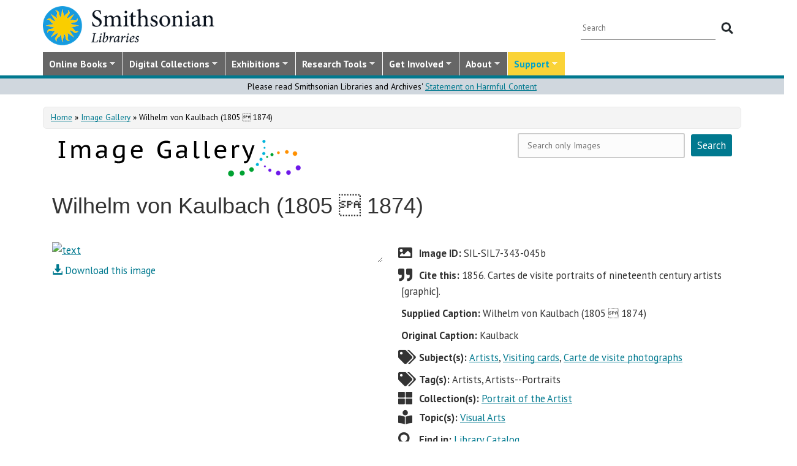

--- FILE ---
content_type: text/html; charset=utf-8
request_url: https://library.si.edu/image-gallery/69629
body_size: 17838
content:
<!DOCTYPE html>
<html lang="en" dir="ltr"
  xmlns:content="http://purl.org/rss/1.0/modules/content/"
  xmlns:dc="http://purl.org/dc/terms/"
  xmlns:foaf="http://xmlns.com/foaf/0.1/"
  xmlns:rdfs="http://www.w3.org/2000/01/rdf-schema#"
  xmlns:sioc="http://rdfs.org/sioc/ns#"
  xmlns:sioct="http://rdfs.org/sioc/types#"
  xmlns:skos="http://www.w3.org/2004/02/skos/core#"
  xmlns:xsd="http://www.w3.org/2001/XMLSchema#">
  <head profile="http://www.w3.org/1999/xhtml/vocab">
  <meta http-equiv="X-UA-Compatible" content="IE=Edge">
  <meta http-equiv="Content-Type" content="text/html; charset=utf-8" />
<meta name="dcterms.identifier" content="DAMS:SIL-SIL7-343-045b" />
<meta name="dcterms.type" content="Image" />
<meta name="MobileOptimized" content="width" />
<meta name="HandheldFriendly" content="true" />
<meta name="viewport" content="width=device-width, initial-scale=1" />
<link rel="canonical" href="https://library.si.edu/image-gallery/69629" />
<meta name="twitter:card" content="summary_large_image" />
<meta name="twitter:creator" content="@silibraries" />
<meta name="twitter:url" content="https://library.si.edu/image-gallery/69629" />
<meta name="twitter:title" content="Wilhelm von Kaulbach (1805  1874)" />
<meta name="twitter:image" content="https://library.si.edu/" />
<meta name="dcterms.title" content="Wilhelm von Kaulbach (1805  1874)" />
<meta name="dcterms.subject" content="Artists;Visiting cards;Carte de visite photographs" />
<meta name="dcterms.date" content="2017" />
<meta name="dcterms.rights" content="No Copyright - United States" />
  <title>Wilhelm von Kaulbach (1805  1874)</title>
  <style type="text/css" media="all">
@import url("https://library.si.edu/modules/system/system.base.css?t9hbcl");
@import url("https://library.si.edu/modules/system/system.menus.css?t9hbcl");
@import url("https://library.si.edu/modules/system/system.messages.css?t9hbcl");
@import url("https://library.si.edu/modules/system/system.theme.css?t9hbcl");
</style>
<style type="text/css" media="all">
@import url("https://library.si.edu/sites/all/modules/panopoly/panopoly_core/css/panopoly-jquery-ui-theme.css?t9hbcl");
@import url("https://library.si.edu/sites/all/modules/contrib/jquery_update/replace/ui/themes/base/minified/jquery.ui.slider.min.css?t9hbcl");
</style>
<style type="text/css" media="all">
@import url("https://library.si.edu/sites/all/modules/sla_popup/styling/popup.css?t9hbcl");
@import url("https://library.si.edu/modules/aggregator/aggregator.css?t9hbcl");
@import url("https://library.si.edu/modules/comment/comment.css?t9hbcl");
@import url("https://library.si.edu/sites/all/modules/dams_image/dams_image.css?t9hbcl");
@import url("https://library.si.edu/modules/field/theme/field.css?t9hbcl");
@import url("https://library.si.edu/sites/all/modules/google_appliance/theme/google_appliance.css?t9hbcl");
@import url("https://library.si.edu/sites/all/modules/google_search_facets/google-search-facets.css?t9hbcl");
@import url("https://library.si.edu/sites/all/modules/google_search_facets_image_search/google-search-facets-image-search.css?t9hbcl");
@import url("https://library.si.edu/sites/all/modules/panopoly/panopoly_core/css/panopoly-dropbutton.css?t9hbcl");
@import url("https://library.si.edu/sites/all/modules/contrib/radix_layouts/radix_layouts.css?t9hbcl");
@import url("https://library.si.edu/sites/all/modules/sil_donate/css/sil_donate.css?t9hbcl");
@import url("https://library.si.edu/sites/all/modules/sil_lostbook/css/sil_lostbook.css?t9hbcl");
@import url("https://library.si.edu/modules/user/user.css?t9hbcl");
@import url("https://library.si.edu/sites/all/modules/contrib/views/css/views.css?t9hbcl");
@import url("https://library.si.edu/sites/all/modules/contrib/ckeditor/css/ckeditor.css?t9hbcl");
@import url("https://library.si.edu/sites/all/modules/contrib/expandable_content/css/expandable_content.css?t9hbcl");
@import url("https://library.si.edu/sites/all/modules/contrib/media/modules/media_wysiwyg/css/media_wysiwyg.base.css?t9hbcl");
</style>
<style type="text/css" media="all">
@import url("https://library.si.edu/sites/all/libraries/bootstrap/css/bootstrap.min.css?t9hbcl");
@import url("https://library.si.edu/sites/all/libraries/bootstrap/css/bootstrap-theme.min.css?t9hbcl");
@import url("https://library.si.edu/sites/all/modules/contrib/colorbox/styles/default/colorbox_style.css?t9hbcl");
@import url("https://library.si.edu/sites/all/modules/contrib/ctools/css/ctools.css?t9hbcl");
@import url("https://library.si.edu/sites/all/modules/contrib/panels/css/panels.css?t9hbcl");
@import url("https://library.si.edu/sites/all/modules/sil_books/sil-books.css?t9hbcl");
@import url("https://library.si.edu/sites/all/modules/sil_books/tooltipster/css/tooltipster.bundle.min.css?t9hbcl");
@import url("https://library.si.edu/sites/all/modules/sil_books/tooltipster/css/plugins/tooltipster/sideTip/themes/tooltipster-sideTip-light.min.css?t9hbcl");
@import url("https://library.si.edu/sites/all/modules/rightsstatement_org/css/rightsstatements_org.css?t9hbcl");
@import url("https://library.si.edu/sites/all/modules/flexslider/assets/css/flexslider_img.css?t9hbcl");
@import url("https://library.si.edu/sites/all/libraries/flexslider/flexslider.css?t9hbcl");
@import url("https://library.si.edu/sites/all/libraries/superfish/css/superfish.css?t9hbcl");
@import url("https://library.si.edu/sites/all/libraries/superfish/css/superfish-smallscreen.css?t9hbcl");
@import url("https://library.si.edu/sites/all/libraries/superfish/style/silibraries.css?t9hbcl");
</style>
<style type="text/css" media="all">
@import url("https://library.si.edu/sites/all/themes/bootstrap-business/bootstrap/css/bootstrap.css?t9hbcl");
@import url("https://library.si.edu/sites/all/themes/bootstrap-sil/css/style.css?t9hbcl");
@import url("https://library.si.edu/sites/all/themes/bootstrap-sil/css/local.css?t9hbcl");
@import url("https://library.si.edu/sites/all/themes/bootstrap-sil/css/collections.css?t9hbcl");
@import url("https://library.si.edu/sites/all/themes/bootstrap-sil/css/colors.css?t9hbcl");
@import url("https://library.si.edu/sites/all/themes/bootstrap-sil/css/content.css?t9hbcl");
@import url("https://library.si.edu/sites/all/themes/bootstrap-sil/css/departments.css?t9hbcl");
@import url("https://library.si.edu/sites/all/themes/bootstrap-sil/css/digital-library.css?t9hbcl");
@import url("https://library.si.edu/sites/all/themes/bootstrap-sil/css/discipline.css?t9hbcl");
@import url("https://library.si.edu/sites/all/themes/bootstrap-sil/css/exhibitions.css?t9hbcl");
@import url("https://library.si.edu/sites/all/themes/bootstrap-sil/css/flexslider2.css?t9hbcl");
@import url("https://library.si.edu/sites/all/themes/bootstrap-sil/css/galleryview.css?t9hbcl");
@import url("https://library.si.edu/sites/all/themes/bootstrap-sil/css/gardens.css?t9hbcl");
@import url("https://library.si.edu/sites/all/themes/bootstrap-sil/css/image-gallery.css?t9hbcl");
@import url("https://library.si.edu/sites/all/themes/bootstrap-sil/css/isotope.css?t9hbcl");
@import url("https://library.si.edu/sites/all/themes/bootstrap-sil/css/mail.css?t9hbcl");
@import url("https://library.si.edu/sites/all/themes/bootstrap-sil/css/masonry.css?t9hbcl");
@import url("https://library.si.edu/sites/all/themes/bootstrap-sil/css/membership.css?t9hbcl");
@import url("https://library.si.edu/sites/all/themes/bootstrap-sil/css/news-events.css?t9hbcl");
@import url("https://library.si.edu/sites/all/themes/bootstrap-sil/css/news-subscribe.css?t9hbcl");
@import url("https://library.si.edu/sites/all/themes/bootstrap-sil/css/node.css?t9hbcl");
@import url("https://library.si.edu/sites/all/themes/bootstrap-sil/css/page-changes.css?t9hbcl");
@import url("https://library.si.edu/sites/all/themes/bootstrap-sil/css/sidebar-changes.css?t9hbcl");
@import url("https://library.si.edu/sites/all/themes/bootstrap-sil/css/staff-depts.css?t9hbcl");
@import url("https://library.si.edu/sites/all/themes/bootstrap-sil/css/tools-researcher.css?t9hbcl");
@import url("https://library.si.edu/sites/all/themes/bootstrap-sil/css/users.css?t9hbcl");
@import url("https://library.si.edu/sites/all/themes/bootstrap-sil/css/homepage.css?t9hbcl");
@import url("https://library.si.edu/sites/all/themes/bootstrap-sil/css/topic-term.css?t9hbcl");
@import url("https://library.si.edu/sites/all/themes/bootstrap-sil/css/better-tabs.css?t9hbcl");
@import url("https://library.si.edu/sites/all/themes/bootstrap-sil/css/chosen-overrides.css?t9hbcl");
@import url("https://library.si.edu/sites/all/themes/bootstrap-sil/css/slick-overrides.css?t9hbcl");
</style>
<style type="text/css" media="all">
@import url("https://library.si.edu/sites/all/themes/bootstrap-sil/css/media_ckeditor.css?t9hbcl");
@import url("https://library.si.edu/sites/all/themes/bootstrap-sil/fontawesome/css/all.min.css?t9hbcl");
@import url("https://library.si.edu/sites/all/themes/bootstrap-sil/css/i18n.css?t9hbcl");
</style>
<style type="text/css" media="print">
@import url("https://library.si.edu/sites/all/themes/bootstrap-sil/css/print.css?t9hbcl");
</style>

<!--[if (lt IE 9)]>
<link type="text/css" rel="stylesheet" href="https://library.si.edu/sites/all/themes/bootstrap-sil/css/ie8.css?t9hbcl" media="all" />
<![endif]-->
  
	<script type="text/javascript" src="https://library.si.edu/sites/default/files/js/js_kfCySK-sAVmU9mu0-2IOEWRifwhHkh_9q_ovVEW41rU.js"></script>
<script type="text/javascript" src="https://library.si.edu/sites/default/files/js/js_CdQQF2iyWt49DTR6ernbvPKOr2SqEcHNLvC9F0PBfiM.js"></script>
<script type="text/javascript" src="https://library.si.edu/sites/default/files/js/js_NH85uj7IRuZTjZUrItBBH_Yd_lqpgpECb8DomqUX6_4.js"></script>
<script type="text/javascript" src="https://library.si.edu/sites/default/files/js/js_hHqXYncJW0YW8t9GPnB3Ocw7YWVEmp16WsX-h54fY6s.js"></script>
<script type="text/javascript" src="https://www.googletagmanager.com/gtag/js?id=UA-5870062-6"></script>
<script type="text/javascript">
<!--//--><![CDATA[//><!--
window.dataLayer = window.dataLayer || [];function gtag(){dataLayer.push(arguments)};gtag("js", new Date());gtag("set", "developer_id.dMDhkMT", true);gtag("config", "UA-5870062-6", {"groups":"default","linker":{"domains":["www.sil.si.edu","library.si.edu"]}});gtag("config", "G-MM0P7BL6SB", {"groups":"default","linker":{"domains":["www.sil.si.edu","library.si.edu"]}});
//--><!]]>
</script>
<script type="text/javascript" src="https://library.si.edu/sites/default/files/js/js_Oqq2HVyMkKp7EGTh831yT-hkGUjWBZ_ACRn80wZ7nQ8.js"></script>
<script type="text/javascript">
<!--//--><![CDATA[//><!--
jQuery(document).ready(function($) { 
		$(window).scroll(function() {
			if($(this).scrollTop() != 0) {
				$("#toTop").fadeIn();	
			} else {
				$("#toTop").fadeOut();
			}
		});
		
		$("#toTop").click(function() {
			$("body,html").animate({scrollTop:0},800);
		});	
		
		});
//--><!]]>
</script>
<script type="text/javascript" src="https://library.si.edu/sites/default/files/js/js_4Bn1FHP0-cymhn72AeTIwKVvwp6nfSiB37Baj6OnuFw.js"></script>
<script type="text/javascript" src="https://library.si.edu/sites/default/files/js/js_uf73SeycakNTBBILp0rYYV3fE1MP-ISUdj09JOGXzAM.js"></script>
<script type="text/javascript">
<!--//--><![CDATA[//><!--
jQuery.extend(Drupal.settings, {"basePath":"\/","pathPrefix":"","setHasJsCookie":0,"ajaxPageState":{"theme":"bootstrap_sil","theme_token":"jsyZ2sy7vd6insVUJ9lHnezFzriuXNKif-npor0gQ5Y","js":{"sites\/all\/modules\/flexslider\/assets\/js\/flexslider.load.js":1,"sites\/all\/libraries\/jquery-latest\/jquery-3.7.1.min.js":1,"misc\/jquery-extend-3.4.0.js":1,"misc\/jquery-html-prefilter-3.5.0-backport.js":1,"misc\/jquery.once.js":1,"misc\/drupal.js":1,"sites\/all\/modules\/contrib\/jquery_update\/js\/jquery_browser.js":1,"sites\/all\/libraries\/jquery-latest\/jquery-ui\/jquery-ui.js":1,"misc\/ui\/jquery.ui.position-1.13.0-backport.js":1,"misc\/ui\/jquery.ui.dialog-1.13.0-backport.js":1,"misc\/form-single-submit.js":1,"sites\/all\/modules\/contrib\/entityreference\/js\/entityreference.js":1,"sites\/all\/modules\/sil_donate\/js\/sil_donate.js":1,"sites\/all\/libraries\/bootstrap\/js\/bootstrap.min.js":1,"sites\/all\/libraries\/colorbox\/jquery.colorbox-min.js":1,"sites\/all\/modules\/contrib\/colorbox\/js\/colorbox.js":1,"sites\/all\/modules\/contrib\/colorbox\/styles\/default\/colorbox_style.js":1,"sites\/all\/modules\/contrib\/colorbox\/js\/colorbox_load.js":1,"sites\/all\/modules\/contrib\/colorbox\/js\/colorbox_inline.js":1,"sites\/all\/modules\/google_search_facets\/google_search_facets.js":1,"sites\/all\/modules\/contrib\/media_colorbox\/media_colorbox.js":1,"sites\/all\/modules\/sil_books\/tooltipster\/js\/tooltipster.bundle.min.js":1,"sites\/all\/libraries\/flexslider\/jquery.flexslider-min.js":1,"sites\/all\/modules\/contrib\/google_analytics\/googleanalytics.js":1,"https:\/\/www.googletagmanager.com\/gtag\/js?id=UA-5870062-6":1,"0":1,"sites\/all\/modules\/contrib\/expandable_content\/js\/expandable_content.js":1,"1":1,"sites\/all\/libraries\/superfish\/jquery.hoverIntent.minified.js":1,"sites\/all\/libraries\/superfish\/sftouchscreen.js":1,"sites\/all\/libraries\/superfish\/sfsmallscreen.js":1,"sites\/all\/libraries\/superfish\/supposition.js":1,"sites\/all\/libraries\/superfish\/superfish.js":1,"sites\/all\/libraries\/superfish\/supersubs.js":1,"sites\/all\/modules\/superfish\/superfish.js":1,"sites\/all\/themes\/bootstrap-sil\/js\/colorbox.responsive.js":1,"sites\/all\/themes\/bootstrap-sil\/fontawesome\/js\/all.js":1,"sites\/all\/modules\/contrib\/jquery_update\/js\/jquery_position.js":1},"css":{"modules\/system\/system.base.css":1,"modules\/system\/system.menus.css":1,"modules\/system\/system.messages.css":1,"modules\/system\/system.theme.css":1,"misc\/ui\/jquery.ui.theme.css":1,"misc\/ui\/jquery.ui.slider.css":1,"sites\/all\/modules\/google_search_facetsgoogle-search-facets.css":1,"sites\/all\/modules\/sla_popup\/styling\/popup.css":1,"modules\/aggregator\/aggregator.css":1,"modules\/comment\/comment.css":1,"sites\/all\/modules\/dams_image\/dams_image.css":1,"modules\/field\/theme\/field.css":1,"sites\/all\/modules\/google_appliance\/theme\/google_appliance.css":1,"sites\/all\/modules\/google_search_facets\/google-search-facets.css":1,"sites\/all\/modules\/google_search_facets_image_search\/google-search-facets-image-search.css":1,"modules\/node\/node.css":1,"sites\/all\/modules\/panopoly\/panopoly_core\/css\/panopoly-dropbutton.css":1,"sites\/all\/modules\/contrib\/radix_layouts\/radix_layouts.css":1,"sites\/all\/modules\/sil_donate\/css\/sil_donate.css":1,"sites\/all\/modules\/sil_lostbook\/css\/sil_lostbook.css":1,"modules\/user\/user.css":1,"sites\/all\/modules\/contrib\/views\/css\/views.css":1,"sites\/all\/modules\/contrib\/ckeditor\/css\/ckeditor.css":1,"sites\/all\/modules\/contrib\/expandable_content\/css\/expandable_content.css":1,"sites\/all\/modules\/contrib\/media\/modules\/media_wysiwyg\/css\/media_wysiwyg.base.css":1,"sites\/all\/libraries\/bootstrap\/css\/bootstrap.min.css":1,"sites\/all\/libraries\/bootstrap\/css\/bootstrap-theme.min.css":1,"sites\/all\/modules\/contrib\/colorbox\/styles\/default\/colorbox_style.css":1,"sites\/all\/modules\/contrib\/ctools\/css\/ctools.css":1,"sites\/all\/modules\/contrib\/panels\/css\/panels.css":1,"sites\/all\/modules\/sil_books\/sil-books.css":1,"sites\/all\/modules\/sil_books\/tooltipster\/css\/tooltipster.bundle.min.css":1,"sites\/all\/modules\/sil_books\/tooltipster\/css\/plugins\/tooltipster\/sideTip\/themes\/tooltipster-sideTip-light.min.css":1,"sites\/all\/modules\/rightsstatement_org\/css\/rightsstatements_org.css":1,"sites\/all\/modules\/flexslider\/assets\/css\/flexslider_img.css":1,"sites\/all\/libraries\/flexslider\/flexslider.css":1,"sites\/all\/libraries\/superfish\/css\/superfish.css":1,"sites\/all\/libraries\/superfish\/css\/superfish-smallscreen.css":1,"sites\/all\/libraries\/superfish\/style\/silibraries.css":1,"sites\/all\/themes\/bootstrap-business\/bootstrap\/css\/bootstrap.css":1,"sites\/all\/themes\/bootstrap-sil\/css\/style.css":1,"sites\/all\/themes\/bootstrap-business\/color\/colors.css":1,"sites\/all\/themes\/bootstrap-sil\/css\/local.css":1,"sites\/all\/themes\/bootstrap-sil\/css\/collections.css":1,"sites\/all\/themes\/bootstrap-sil\/css\/colors.css":1,"sites\/all\/themes\/bootstrap-sil\/css\/content.css":1,"sites\/all\/themes\/bootstrap-sil\/css\/departments.css":1,"sites\/all\/themes\/bootstrap-sil\/css\/digital-library.css":1,"sites\/all\/themes\/bootstrap-sil\/css\/discipline.css":1,"sites\/all\/themes\/bootstrap-sil\/css\/exhibitions.css":1,"sites\/all\/themes\/bootstrap-sil\/css\/flexslider2.css":1,"sites\/all\/themes\/bootstrap-sil\/css\/galleryview.css":1,"sites\/all\/themes\/bootstrap-sil\/css\/gardens.css":1,"sites\/all\/themes\/bootstrap-sil\/css\/image-gallery.css":1,"sites\/all\/themes\/bootstrap-sil\/css\/isotope.css":1,"sites\/all\/themes\/bootstrap-sil\/css\/mail.css":1,"sites\/all\/themes\/bootstrap-sil\/css\/masonry.css":1,"sites\/all\/themes\/bootstrap-sil\/css\/membership.css":1,"sites\/all\/themes\/bootstrap-sil\/css\/news-events.css":1,"sites\/all\/themes\/bootstrap-sil\/css\/news-subscribe.css":1,"sites\/all\/themes\/bootstrap-sil\/css\/node.css":1,"sites\/all\/themes\/bootstrap-sil\/css\/page-changes.css":1,"sites\/all\/themes\/bootstrap-sil\/css\/sidebar-changes.css":1,"sites\/all\/themes\/bootstrap-sil\/css\/staff-depts.css":1,"sites\/all\/themes\/bootstrap-sil\/css\/tools-researcher.css":1,"sites\/all\/themes\/bootstrap-sil\/css\/users.css":1,"sites\/all\/themes\/bootstrap-sil\/css\/tb-menu-changes.css":1,"sites\/all\/themes\/bootstrap-sil\/css\/discovery-dots.css":1,"sites\/all\/themes\/bootstrap-sil\/css\/homepage.css":1,"sites\/all\/themes\/bootstrap-sil\/css\/topic-term.css":1,"sites\/all\/themes\/bootstrap-sil\/css\/better-tabs.css":1,"sites\/all\/themes\/bootstrap-sil\/css\/chosen-overrides.css":1,"sites\/all\/themes\/bootstrap-sil\/css\/slick-overrides.css":1,"sites\/all\/themes\/bootstrap-sil\/css\/media_ckeditor.css":1,"sites\/all\/themes\/bootstrap-sil\/fontawesome\/css\/all.min.css":1,"sites\/all\/themes\/bootstrap-sil\/css\/i18n.css":1,"sites\/all\/themes\/bootstrap-sil\/css\/print.css":1,"sites\/all\/themes\/bootstrap-sil\/css\/ie8.css":1}},"colorbox":{"opacity":"0.85","current":"{current} of {total}","previous":"\u00ab Prev","next":"Next \u00bb","close":"Close","maxWidth":"98%","maxHeight":"98%","fixed":true,"mobiledetect":true,"mobiledevicewidth":"480px","file_public_path":"\/sites\/default\/files","specificPagesDefaultValue":"admin*\nimagebrowser*\nimg_assist*\nimce*\nnode\/add\/*\nnode\/*\/edit\nprint\/*\nprintpdf\/*\nsystem\/ajax\nsystem\/ajax\/*"},"flexslider":{"optionsets":{"image_gallery_carousel":{"namespace":"flex-","selector":".slides \u003E li","easing":"swing","direction":"horizontal","reverse":false,"smoothHeight":true,"startAt":0,"animationSpeed":600,"initDelay":0,"useCSS":true,"touch":true,"video":false,"keyboard":true,"multipleKeyboard":false,"mousewheel":0,"controlsContainer":".flex-control-nav-container","sync":"","asNavFor":"","itemWidth":150,"itemMargin":4,"minItems":3,"maxItems":5,"move":4,"animation":"slide","slideshow":false,"slideshowSpeed":"7000","directionNav":true,"controlNav":false,"prevText":"Previous","nextText":"Next","pausePlay":false,"pauseText":"Pause","playText":"Play","randomize":false,"thumbCaptions":false,"thumbCaptionsBoth":false,"animationLoop":true,"pauseOnAction":true,"pauseOnHover":false,"manualControls":""}},"instances":{"image_gallery_carousel":"image_gallery_carousel"}},"urlIsAjaxTrusted":{"\/image-gallery\/69629":true},"googleanalytics":{"account":["UA-5870062-6","G-MM0P7BL6SB"],"trackOutbound":1,"trackMailto":1,"trackDownload":1,"trackDownloadExtensions":"7z|aac|arc|arj|asf|asx|avi|bin|csv|doc|docx|exe|flv|gif|gz|gzip|hqx|jar|jpe?g|js|mp(2|3|4|e?g)|mov(ie)?|msi|msp|pdf|phps|png|ppt|pptx|qtm?|ra(m|r)?|sea|sit|tar|tgz|torrent|txt|wav|wma|wmv|wpd|xls|xslx|xml|z|zip","trackColorbox":1,"trackDomainMode":2,"trackCrossDomains":["www.sil.si.edu","library.si.edu"]},"superfish":{"1":{"id":"1","sf":{"animation":{"opacity":"show"},"speed":"fast"},"plugins":{"touchscreen":{"mode":"window_width","breakpoint":992,"breakpointUnit":"px"},"smallscreen":{"mode":"window_width","breakpoint":992,"breakpointUnit":"px","title":"Main Menu"},"supposition":true,"supersubs":true}}}});
//--><!]]>
</script>
	<!-- added by PLM 1/22/2018 touch icons -->
	<link rel="apple-touch-icon" sizes="180x180" src="/sites/all/libraries/favicon/apple-touch-icon.png">
	<link rel="icon" type="image/png" sizes="32x32" src="/sites/all/libraries/favicon/favicon-32x32.png">
	<link rel="icon" type="image/png" sizes="16x16" src="/sites/all/libraries/favicon/favicon-16x16.png">
	<link rel="manifest" src="/sites/all/libraries/favicon/manifest.json">
	<link rel="mask-icon" src="/sites/all/libraries/favicon/safari-pinned-tab.svg" color="#5bbad5">
	<link rel="shortcut icon" src="/sites/all/libraries/favicon/favicon.ico">

</head>
<body class="html not-front not-logged-in no-sidebars page-node page-node- page-node-69629 node-type-galaxy-of-images region-content i18n-en image-gallery image-gallery-69629" >
  <div id="skip-link">
    <a href="#main-content" class="element-invisible element-focusable">Skip to main content</a>
  </div>
      <div id="toTop"><span class="glyphicon glyphicon-chevron-up"></span></div>


<!-- #header -->
<header id="header" role="banner" class="clearfix robots-noindex">
  
    <!-- #header-top -->
  <div id="header-top" class="clearfix robots-noindex">
    <div class="container">

      <!-- #header-top-inside -->
      <div id="header-top-inside" class="clearfix">
                  <div id="logo">
            <a href="/" title="Home" rel="home"> <img src="https://library.si.edu/sites/default/files/si-libraries-logo-sm.png" alt="Home" /> </a>
          </div>
        
        <div class="row">
          
                      <div class="col-md-12">
              <!-- #header-top-right -->
              <div id="header-top-right" class="clearfix">
                  <div class="region region-header-top-right">
    <div id="block-google-appliance-ga-block-search-form" class="block block-google-appliance clearfix">

    
  <div class="content">
    <form action="/image-gallery/69629" method="post" id="google-appliance-block-form" accept-charset="UTF-8"><div><div class="container-inline">
      <h2 class="element-invisible">Search Google Appliance</h2>
    <div class="form-item form-type-textfield form-item-search-keys">
  <label class="element-invisible" for="edit-search-keys--2">Enter the terms you wish to search for. </label>
 <input placeholder="Search" type="text" id="edit-search-keys--2" name="search_keys" value="" size="15" maxlength="128" class="form-text" />
</div>
<div class="form-actions form-wrapper" id="edit-actions"><input type="submit" id="edit-submit--2" name="op" value="Search" class="form-submit" /></div><input type="hidden" name="form_build_id" value="form-JbdhaT1Zh0HHzNn4XQ_Q15r_bHEJAtWsG1IB6e3Gdro" />
<input type="hidden" name="form_id" value="google_appliance_block_form" />
  
</div>
</div></form>  </div>
</div>
  </div>
              </div>
              <!-- EOF:#header-top-right -->
            </div>
          
        </div>
      </div>
      <!-- EOF: #header-top-inside -->

    </div>
  </div>
  <!-- EOF: #header-top -->
  
  <div id="header-full" class="robots-noindex">
    <div class="container">
                <div class="region region-header">
    <div id="block-superfish-1" class="block block-superfish clearfix">

    
  <div class="content">
    <ul  id="superfish-1" class="menu sf-menu sf-main-menu sf-horizontal sf-style-silibraries sf-total-items-7 sf-parent-items-7 sf-single-items-0"><li id="menu-3425-1" class="first sf-depth-1 sf-total-children-4 sf-parent-children-0 sf-single-children-4 menuparent"><a href="/books-online" title="Digitized books from across the Libraries" class="sf-depth-1 menuparent">Online Books</a><ul><li id="menu-34616-1" class="first sf-depth-2 sf-no-children"><a href="/digital-library/book-collections" title="Browse staff created collections of digitized books" class="sf-depth-2">Online Book Collections</a></li><li id="menu-34617-1" class="middle sf-depth-2 sf-no-children"><a href="/books-online/topic" title="Browse digitized books by general topic" class="sf-depth-2">Online Books by Topic</a></li><li id="menu-1249-1" class="middle sf-depth-2 sf-no-children"><a href="http://biodiversitylibrary.org" title="(link will take you outside the Smithsonian network)" class="sf-depth-2">Biodiversity Heritage Library</a></li><li id="menu-34618-1" class="last sf-depth-2 sf-no-children"><a href="http://siris-libraries.si.edu/ipac20/ipac.jsp?profile=liball" title="Search the Catalog" class="sf-depth-2">Library Catalog (SIRIS)</a></li></ul></li><li id="menu-647-1" class="middle sf-depth-1 sf-total-children-5 sf-parent-children-0 sf-single-children-5 menuparent"><a href="/collections" title="" class="sf-depth-1 menuparent">Digital Collections</a><ul><li id="menu-659-1" class="first sf-depth-2 sf-no-children"><a href="/image-gallery" title="" class="sf-depth-2">Image Gallery</a></li><li id="menu-657-1" class="middle sf-depth-2 sf-no-children"><a href="/art-and-artist-files" title="Search an index of the Libraries collections of vertical files on art, art organizations, and artists." class="sf-depth-2">Art &amp; Artist Files</a></li><li id="menu-34619-1" class="middle sf-depth-2 sf-no-children"><a href="/digital-library/collection/caldwell" title="Shedding Light on New York, the Edward F. Caldwell &amp; Co. collection - images of lighting and interior fixtures." class="sf-depth-2">Caldwell Lighting</a></li><li id="menu-656-1" class="middle sf-depth-2 sf-no-children"><a href="/trade-literature" title="Search our collections of trade catalogs, manuals, sales brochures and more." class="sf-depth-2">Trade Literature</a></li><li id="menu-10472-1" class="last sf-depth-2 sf-no-children"><a href="/collections" title="Full list of our digital collections, including annotated bibliographies and indexes" class="sf-depth-2">All Digital Collections</a></li></ul></li><li id="menu-6016-1" class="middle sf-depth-1 sf-total-children-4 sf-parent-children-0 sf-single-children-4 menuparent"><a href="/exhibitions" title="" class="sf-depth-1 menuparent">Exhibitions</a><ul><li id="menu-8366-1" class="first sf-depth-2 sf-no-children"><a href="/exhibitions/current" title="" class="sf-depth-2">Current Exhibitions</a></li><li id="menu-8367-1" class="middle sf-depth-2 sf-no-children"><a href="/exhibitions/online" title="" class="sf-depth-2">Online Exhibitions</a></li><li id="menu-34472-1" class="middle sf-depth-2 sf-no-children"><a href="/exhibitions/past" title="" class="sf-depth-2">Past Exhibitions</a></li><li id="menu-34473-1" class="last sf-depth-2 sf-no-children"><a href="http://www.sil.si.edu/SILPublications/Online-Exhibitions/" title="Guide to online exhibitions from Libraries and Archives all over the world." class="sf-depth-2">Index of Library &amp; Archival Exhibitions on the Web</a></li></ul></li><li id="menu-735-1" class="middle sf-depth-1 sf-total-children-6 sf-parent-children-0 sf-single-children-6 menuparent"><a href="/research" title="" class="sf-depth-1 menuparent">Research Tools</a><ul><li id="menu-2634-1" class="first sf-depth-2 sf-no-children"><a href="/research" title="Search across all SIL owned and licensed collections, as well as selected citation databases." class="sf-depth-2">Research Tools and OneSearch</a></li><li id="menu-748-1" class="middle sf-depth-2 sf-no-children"><a href="http://siris-libraries.si.edu/ipac20/ipac.jsp?profile=liball" title="" class="sf-depth-2">Library Catalog (SIRIS)</a></li><li id="menu-746-1" class="middle sf-depth-2 sf-no-children"><a href="/research/databases" title="" class="sf-depth-2">E-journals, E-books, and Databases</a></li><li id="menu-744-1" class="middle sf-depth-2 sf-no-children"><a href="http://research.si.edu/" title="Search lists of publications by Smithsonian and affiliated researchers." class="sf-depth-2">Smithsonian Research Online (SRO)</a></li><li id="menu-38018-1" class="middle sf-depth-2 sf-no-children"><a href="/research/borrowing-access-privileges" class="sf-depth-2">Borrowing and Access Privileges</a></li><li id="menu-34620-1" class="last sf-depth-2 sf-no-children"><a href="https://sinet.sharepoint.com/sites/Prism-SLA" title="Information on services and resources for SI affiliated researchers" class="sf-depth-2">Smithsonian Libraries and Archives on PRISM (SI staff)    </a></li></ul></li><li id="menu-734-1" class="middle sf-depth-1 sf-total-children-4 sf-parent-children-1 sf-single-children-3 menuparent"><a href="/get-involved" class="sf-depth-1 menuparent">Get Involved</a><ul><li id="menu-3759-1" class="first sf-depth-2 sf-no-children"><a href="/events" title="" class="sf-depth-2">Events</a></li><li id="menu-37704-1" class="middle sf-depth-2"><a href="/newsletter" class="sf-depth-2">E-news Sign Up</a></li><li id="menu-1250-1" class="middle sf-depth-2 sf-no-children"><a href="/internships-and-fellowships" class="sf-depth-2">Internships and Fellowships</a></li><li id="menu-943-1" class="last sf-depth-2 sf-no-children"><a href="/about/work-with-us" class="sf-depth-2">Work with Us</a></li></ul></li><li id="menu-732-1" class="middle sf-depth-1 sf-total-children-11 sf-parent-children-0 sf-single-children-11 menuparent"><a href="/about-us" class="sf-depth-1 menuparent">About</a><ul><li id="menu-873-1" class="first sf-depth-2 sf-no-children"><a href="/about-us" title="" class="sf-depth-2">About the Libraries</a></li><li id="menu-23994-1" class="middle sf-depth-2 sf-no-children"><a href="/libraries" title="" class="sf-depth-2">Library Locations</a></li><li id="menu-817-1" class="middle sf-depth-2 sf-no-children"><a href="/departments" class="sf-depth-2">Departments</a></li><li id="menu-752-1" class="middle sf-depth-2 sf-no-children"><a href="/staff" title="" class="sf-depth-2">Staff</a></li><li id="menu-3760-1" class="middle sf-depth-2 sf-no-children"><a href="/press" title="" class="sf-depth-2">Press Room</a></li><li id="menu-743-1" class="middle sf-depth-2 sf-no-children"><a href="/about/faq" class="sf-depth-2">FAQ</a></li><li id="menu-10481-1" class="middle sf-depth-2 sf-no-children"><a href="/contact" class="sf-depth-2">Contact Us</a></li><li id="menu-755-1" class="middle sf-depth-2 sf-no-children"><a href="/about/history" class="sf-depth-2">History of the Libraries</a></li><li id="menu-38818-1" class="middle sf-depth-2 sf-no-children"><a href="https://librariesarchives.si.edu/advisory-board/" title="" class="sf-depth-2">Advisory Board</a></li><li id="menu-651-1" class="middle sf-depth-2 sf-no-children"><a href="/projects" title="Projects we are involved with or working on behind the scenes" class="sf-depth-2">Projects</a></li><li id="menu-3635-1" class="last sf-depth-2 sf-no-children"><a href="/annual-reports" class="sf-depth-2">Annual Reports</a></li></ul></li><li id="menu-6017-1" class="last sf-depth-1 sf-total-children-5 sf-parent-children-2 sf-single-children-3 menuparent"><a href="/donate/make-a-donation" title="" class="sf-depth-1 menuparent">Support</a><ul><li id="menu-37713-1" class="first sf-depth-2 sf-no-children"><a href="/donate/make-a-donation" title="" class="sf-depth-2">Donate Now</a></li><li id="menu-738-1" class="middle sf-depth-2"><a href="/donate/adopt-a-book" class="sf-depth-2">Adopt-a-Book</a></li><li id="menu-737-1" class="middle sf-depth-2 sf-no-children"><a href="/donate/ways-to-give" class="sf-depth-2">Ways to Give</a></li><li id="menu-3665-1" class="middle sf-depth-2 sf-no-children"><a href="/donate/gifts-of-library-materials" class="sf-depth-2">Gifts of Library Materials</a></li><li id="menu-37707-1" class="last sf-depth-2"><a href="/donate/the-vault" class="sf-depth-2">The Vault</a></li></ul></li></ul>  </div>
</div>
  </div>
           </div>
  </div>
</header>
<!-- EOF: #header -->

<!-- #banner_full -->
	<div id="banner-full" class="clearfix">
		  <div class="region region-banner-full">
    <div id="block-block-72" class="block block-block clearfix">

    
  <div class="content">
    <div style="background-color:#d0d7de;text-align:center;clear:both;font-size:85%">Please read Smithsonian Libraries and Archives' <a href="https://librariesarchives.si.edu/statement-on-harmful-content/">Statement on Harmful Content</a></div>
  </div>
</div>
  </div>
	</div>
<!-- EOF:#banner_full -->



<!-- EOF:#breadcrumbs -->
  <header id="breadcrumb" class="clearfix">
  
  <div class="container">
      <div id="breadcrumb-inside" class="clearfix">
      <h2 class="element-invisible">You are here</h2><div class="breadcrumb" xmlns:v="http://rdf.data-vocabulary.org/#"><span class="inline odd first" typeof="v:Breadcrumb"><a href="https://library.si.edu/" rel="v:url" property="v:title">Home</a></span> <span class="delimiter">»</span> <span class="inline even" typeof="v:Breadcrumb"><a href="https://library.si.edu/image-gallery" rel="v:url" property="v:title">Image Gallery</a></span> <span class="delimiter">»</span> <span class="inline odd last" typeof="v:Breadcrumb">Wilhelm von Kaulbach (1805  1874)</span></div>      </div>
  </div>
</header>
<!-- EOF:#breadcrumbs -->

<!-- #page -->
<article id="page" class="clearfix">

  
  <!-- #main-content -->
  <div id="main-content">
    <div class="container">

      <!-- #messages-console -->
            <!-- EOF: #messages-console -->

      <div class="row">

        
        <section class="col-md-12">
          <!-- #main -->
          <div id="main" class="clearfix">
            
            <!-- EOF:#content-wrapper -->
            <div id="content-wrapper">

                                          
              
              <!-- #tabs -->
                              <div class="tabs">
                                </div>
                            <!-- EOF: #tabs -->

              <!-- #action links -->
                            <!-- EOF: #action links -->

                <div class="region region-content">
    <div id="block-system-main" class="block block-system clearfix">

    
  <div class="content">
    
<div class="panel-display sutro clearfix radix-sutro" >

  <div class="container-fluid">
    <div class="row">
      <div class="col-md-12 radix-layouts-header panel-panel">
        <div class="panel-panel-inner">
          <div class="panel-pane pane-block pane-google-search-facets-image-search-gsa-image-search-block"  id="image-gallery-search" >
  
      
  
  <div class="pane-content">
    <form class="image-search-form search-google-appliance-image-search-form" action="/image-gallery/69629" method="post" id="google-search-facets-image-search-block-form" accept-charset="UTF-8"><div><div class="form-item form-type-textfield form-item-search-keys">
  <label class="element-invisible" for="edit-search-keys">Search Only Images </label>
 <input title="Enter a search term" placeholder="Search only Images" type="text" id="edit-search-keys" name="search_keys" value="" size="60" maxlength="128" class="form-text" />
</div>
<input type="submit" id="edit-submit" name="op" value="Search" class="form-submit" /><input type="hidden" name="form_build_id" value="form-COVNdkkAsv2iBJuav0HTgr8avbMdg-YP6JGb7vMYXn4" />
<input type="hidden" name="form_id" value="google_search_facets_image_search_block_form" />
</div></form>  </div>

  
  </div>
<div class="panel-separator"></div><div class="panel-pane pane-custom pane-3"  id="faq-icon" >
  
      
  
  <div class="pane-content">
    <div id="faq-icon">

  <div class="faq-circle">
    <a href="/image-gallery/faq" alt="Visit Image Gallery FAQ page"> 
      <i class="fal fa-question-circle fa-lg" style="max-width:25px;" aria-hidden=""> </i>
      <span class="sr-only">Visit Image Gallery FAQ page</span>
    </a>
  </div>

  <div class="faq-text-block">
    <div class="faq-text">
        <a href="/image-gallery/faq">Visit Image Gallery FAQ</a>
    </div>
  </div>

</div>  </div>

  
  </div>
<div class="panel-separator"></div><div class="panel-pane pane-custom pane-4"  >
  
      
  
  <div class="pane-content">
    <div style="width:420px;margin-bottom:20px;"><div class="media-element-container media-original"><div id="file-14038" class="file file-image file-image-png">

        <h2 class="element-invisible"><a href="/file/imggalsm2png">imggal_sm2.png</a></h2>
    
  
  <div class="content">
    <img alt="Image Gallery banner" title="Image Gallery banner" height="84" width="411" class="media-element file-original" data-delta="3" typeof="foaf:Image" src="https://library.si.edu/sites/default/files/media-uploads/imggal_sm2.png" />  </div>

  
</div>
</div></div>  </div>

  
  </div>
<div class="panel-separator"></div><div class="panel-pane pane-custom pane-5"  id="goi-title" >
  
      
  
  <div class="pane-content">
    <h1>Wilhelm von Kaulbach (1805  1874)</h1><br />  </div>

  
  </div>
        </div>
      </div>
    </div>
    
    <div class="row">
      <div class="col-md-6 radix-layouts-column1 panel-panel">
        <div class="panel-panel-inner">
          <div class="panel-pane pane-custom pane-1"  >
  
      
  
  <div class="pane-content">
    <div id="image-gallery-damsid">
  <a href="/dams-image/zoom/?id=SIL-SIL7-343-045b" class="colorbox damsid-container">
    <div class="colorbox">
        <img class="photo damsid-image" src="https://ids.si.edu/ids/deliveryService?id=SIL-SIL7-343-045b&amp;iframe=true&amp;container.fullpage" alt="text" title="text" width="550" /></div>
    <div class="damsid-overlay">
      <i class="glyphicon glyphicon-search"></i>
    </div>
  </a>
</div>

<!-- img class="photo colorbox" src="https://ids.si.edu/ids/deliveryService?id=SIL-SIL7-343-045b" alt="text" title="text" width="550" -->  </div>

  
  </div>
<div class="panel-separator"></div><div class="panel-pane pane-custom pane-2"  >
  
      
  
  <div class="pane-content">
    <div class="image-gallery-download-block">
 <a href="//ids.si.edu/ids/deliveryService?id=SIL-SIL7-343-045b" download="SIL-SIL7-343-045b">
    <i class="glyphicon glyphicon-download-alt"></i>
    <span class="image-gallery-download style=" padding:="">Download this image</span>
 </a>
</div>
<br />  </div>

  
  </div>
        </div>
      </div>
      <div class="col-md-6 radix-layouts-column2 panel-panel">
        <div class="panel-panel-inner">
          <div class="panel-pane pane-views-panes pane-image-gallery-image-metadata-fields-panel-pane-2"  >
  
      
  
  <div class="pane-content">
    <div class="view view-image-gallery-image-metadata-fields view-id-image_gallery_image_metadata_fields view-display-id-panel_pane_2 view-dom-id-3fd61349ad3773416dbd5e2cd4311568">
        
  
  
  
      <div class="view-content">
        <div class="views-row views-row-1">
      
  <div class="views-field views-field-field-damsid ig-icon ig-icon-damsid">    <strong class="views-label views-label-field-damsid">Image ID: </strong>    SIL-SIL7-343-045b  </div>  
  <div class="views-field views-field-field-citation ig-icon ig-icon-citation">    <strong class="views-label views-label-field-citation">Cite this: </strong>    1856. Cartes de visite portraits of nineteenth century artists [graphic].  </div>  
  <div class="views-field views-field-field-supplied-caption ig-icon ">    <strong class="views-label views-label-field-supplied-caption">Supplied Caption: </strong>    Wilhelm von Kaulbach (1805  1874)  </div>  
  <div class="views-field views-field-field-original-caption ig-icon ">    <strong class="views-label views-label-field-original-caption">Original Caption: </strong>    Kaulback  </div>  </div>
    </div>
  
  
  
  
  
  
</div>  </div>

  
  </div>
<div class="panel-separator"></div><div class="panel-pane pane-views-panes pane-image-gallery-image-metadata-fields-panel-pane-3"  >
  
      
  
  <div class="pane-content">
    <div class="view view-image-gallery-image-metadata-fields view-id-image_gallery_image_metadata_fields view-display-id-panel_pane_3 view-dom-id-5b4c34a052f54e5e6c08e750fa0ade3e">
        
  
  
  
      <div class="view-content">
        <div class="views-row views-row-1">
      
  <div class="views-field views-field-field-subject-term ig-icon ig-icon-subjects">    <strong class="views-label views-label-field-subject-term">Subject(s): </strong>    <a href="/subjects/artists" typeof="skos:Concept" property="rdfs:label skos:prefLabel" datatype="">Artists</a>, <a href="/subjects/visiting-cards" typeof="skos:Concept" property="rdfs:label skos:prefLabel" datatype="">Visiting cards</a>, <a href="/subjects/carte-de-visite-photographs" typeof="skos:Concept" property="rdfs:label skos:prefLabel" datatype="">Carte de visite photographs</a>  </div>  
  <div class="views-field views-field-field-keywords ig-icon ig-icon-tags">    <strong class="views-label views-label-field-keywords">Tag(s): </strong>    Artists, Artists--Portraits  </div>  
  <span class="views-field views-field-field-collection ig-icon ig-icon-collections">    <strong class="views-label views-label-field-collection">Collection(s): </strong>    <a href="/collection/portrait-artist" typeof="skos:Concept" property="rdfs:label skos:prefLabel" datatype="">Portrait of the Artist</a>  </span>  
  <div class="views-field views-field-field-topics ig-icon ig-icon-topics">    <strong class="views-label views-label-field-topics">Topic(s): </strong>    <a href="/topic/visual-arts">Visual Arts</a>  </div>  </div>
    </div>
  
  
  
  
  
  
</div>  </div>

  
  </div>
<div class="panel-separator"></div><div class="panel-pane pane-views-panes pane-image-gallery-image-metadata-fields-panel-pane-4"  >
  
      
  
  <div class="pane-content">
    <div class="view view-image-gallery-image-metadata-fields view-id-image_gallery_image_metadata_fields view-display-id-panel_pane_4 view-dom-id-21722cf9b0d845fde0c5e61b67969d6c">
        
  
  
  
      <div class="view-content">
        <div class="views-row views-row-1">
      
  <div class="views-field views-field-field-hz-bibno ig-icon ig-icon-catalog">    <strong class="views-label views-label-field-hz-bibno">Find in: </strong>    <a href="http://siris-libraries.si.edu/ipac20/ipac.jsp?index=BIB&amp;term=155335" target="_blank">Library Catalog</a>  </div>  </div>
    </div>
  
  
  
  
  
  
</div>  </div>

  
  </div>
<div class="panel-separator"></div><div class="panel-pane pane-views-panes pane-image-gallery-image-metadata-fields-panel-pane-10"  >
  
      
  
  <div class="pane-content">
    <div class="view view-image-gallery-image-metadata-fields view-id-image_gallery_image_metadata_fields view-display-id-panel_pane_10 view-dom-id-58adbc3581f82ded1fd3b5534d49576e">
        
  
  
  
      <div class="view-content">
        <div class="views-row views-row-1">
      
  <div class="views-field views-field-field-damsid ig-icon ig-icon-download">        <b>Download:</b> 
 <a href="//ids.si.edu/ids/deliveryService?id=SIL-SIL7-343-045b" download="SIL-SIL7-343-045b" target:_blank>
Image
</a>  </div>  </div>
    </div>
  
  
  
  
  
  
</div>  </div>

  
  </div>
<div class="panel-separator"></div><div class="panel-pane pane-views-panes pane-image-gallery-image-metadata-fields-panel-pane-5"  >
  
      
  
  <div class="pane-content">
    <div class="view view-image-gallery-image-metadata-fields view-id-image_gallery_image_metadata_fields view-display-id-panel_pane_5 view-dom-id-20a662cc17d6a6949681f23991584e99">
        
  
  
  
      <div class="view-content">
        <div class="views-row views-row-1">
      
  <div class="views-field views-field-field-rights-statement ig-icon ig-icon-copyright">        <a href="https://library.si.edu/copyright">No Copyright - United States</a>
  </div>  
  <div class="views-field views-field-nothing field-row-margin">        <em><a href="http://www.sil.si.edu/ImageGalaxy/request.cfm?customer_images=SIL-SIL7-343-045b" target="_blank">Request copy of image</a></em>  </div>  
  <div class="views-field views-field-nothing-1 field-row-margin">        <a href="/image-gallery/faq">How can I use this image?</a>  </div>  </div>
    </div>
  
  
  
  
      <div class="view-footer">
      <br />    </div>
  
  
</div>  </div>

  
  </div>
        </div>
      </div>
    </div>
    
    <div class="row">
      <div class="col-md-12 radix-layouts-footer panel-panel">
        <div class="panel-panel-inner">
          <div class="panel-pane pane-views-panes pane-image-gallery-related-topics-carousel-panel-pane-1"  >
  
      
  
  <div class="pane-content">
    <div class="view view-image-gallery-related-topics-carousel view-id-image_gallery_related_topics_carousel view-display-id-panel_pane_1 view-dom-id-aabc3da2f785db3454cb47be12990966">
            <div class="view-header">
      <h3>Discover more images tagged with Visual Arts</h3>    </div>
  
  
  
  
      <div class="view-content">
      <div  id="image_gallery_carousel" class="flexslider optionset-image-gallery-carousel">
  <ul class="slides"><li>  
          <a href="https://library.si.edu/image-gallery/69485" title="John Frederick Kensett, Christian Schussele, Emmanuel Lentze, Charles F. Blauvelt"><div class="dams-image image-wrap size-150"><img src="https://ids.si.edu/ids/deliveryService?max=225&id=SIL-SIL7-343-013_edit" alt="" title=""></div></a>    
  <div class="views-field views-field-title-1 flex-caption">        <a href="/image-gallery/69485">John Frederick Kensett, Christian</a>  </div></li>
<li>  
          <a href="https://library.si.edu/image-gallery/69448" title="Samuel F. B. Morse, Louis Remy Mignot, Lavoie"><div class="dams-image image-wrap size-150"><img src="https://ids.si.edu/ids/deliveryService?max=225&id=SIL-SIL7-343-029_edit" alt="" title=""></div></a>    
  <div class="views-field views-field-title-1 flex-caption">        <a href="/image-gallery/69448">Samuel F. B. Morse, Louis Remy Mignot,</a>  </div></li>
<li>  
          <a href="https://library.si.edu/image-gallery/69455" title="Samuel F. B. Morse, Chauncy B. Ives, William Wetmore Story and William Henry Reinhart"><div class="dams-image image-wrap size-150"><img src="https://ids.si.edu/ids/deliveryService?max=225&id=SIL-SIL7-343-007_edit" alt="" title=""></div></a>    
  <div class="views-field views-field-title-1 flex-caption">        <a href="/image-gallery/69455">Samuel F. B. Morse, Chauncy B. Ives,</a>  </div></li>
<li>  
          <a href="https://library.si.edu/image-gallery/69465" title="John O&#039;Brien Inman, Julius O.Montalant,"><div class="dams-image image-wrap size-150"><img src="https://ids.si.edu/ids/deliveryService?max=225&id=SIL-SIL7-343-009_edit" alt="" title=""></div></a>    
  <div class="views-field views-field-title-1 flex-caption">        <a href="/image-gallery/69465">John O&#039;Brien Inman, Julius O.</a>  </div></li>
<li>  
          <a href="https://library.si.edu/image-gallery/69475" title="Franklin Bachelder Simmons ,Abraham Woodside, Emma Stebbins, P. Roth"><div class="dams-image image-wrap size-150"><img src="https://ids.si.edu/ids/deliveryService?max=225&id=SIL-SIL7-343-011_edit" alt="" title=""></div></a>    
  <div class="views-field views-field-title-1 flex-caption">        <a href="/image-gallery/69475">Franklin Bachelder Simmons ,Abraham</a>  </div></li>
<li>  
          <a href="https://library.si.edu/image-gallery/69439" title="Image from Souvenir of &quot;Street scene&quot;"><div class="dams-image image-wrap size-150"><img src="https://ids.si.edu/ids/deliveryService?max=225&id=SIL-SIL33-086-01" alt="Max Herz" title="Max Herz"></div></a>    
  <div class="views-field views-field-title-1 flex-caption">        <a href="/image-gallery/69439">Image from Souvenir of &quot;Street</a>  </div></li>
<li>  
          <a href="https://library.si.edu/image-gallery/69450" title="Thomas Sully, Samuel F. B. Morse, Rembrandt Peale"><div class="dams-image image-wrap size-150"><img src="https://ids.si.edu/ids/deliveryService?max=225&id=SIL-SIL7-343-006" alt="" title=""></div></a>    
  <div class="views-field views-field-title-1 flex-caption">        <a href="/image-gallery/69450">Thomas Sully, Samuel F. B. Morse,</a>  </div></li>
<li>  
          <a href="https://library.si.edu/image-gallery/69451" title="Thomas Sully (1783-1872)"><div class="dams-image image-wrap size-150"><img src="https://ids.si.edu/ids/deliveryService?max=225&id=SIL-SIL7-343-006a" alt="Thomas Sully" title="Thomas Sully"></div></a>    
  <div class="views-field views-field-title-1 flex-caption">        <a href="/image-gallery/69451">Thomas Sully (1783-1872)</a>  </div></li>
<li>  
          <a href="https://library.si.edu/image-gallery/69452" title="Samuel Finley Breese Morse (1791-1872)"><div class="dams-image image-wrap size-150"><img src="https://ids.si.edu/ids/deliveryService?max=225&id=SIL-SIL7-343-006b" alt="S.F.B.Morse" title="S.F.B.Morse"></div></a>    
  <div class="views-field views-field-title-1 flex-caption">        <a href="/image-gallery/69452">Samuel Finley Breese Morse (1791-1872)</a>  </div></li>
<li>  
          <a href="https://library.si.edu/image-gallery/69453" title="Rembrandt Peale (1778-1860)"><div class="dams-image image-wrap size-150"><img src="https://ids.si.edu/ids/deliveryService?max=225&id=SIL-SIL7-343-006c" alt="Rembrandt Peale" title="Rembrandt Peale"></div></a>    
  <div class="views-field views-field-title-1 flex-caption">        <a href="/image-gallery/69453">Rembrandt Peale (1778-1860)</a>  </div></li>
<li>  
          <a href="https://library.si.edu/image-gallery/69454" title="Thomas Sully (1783-1872)"><div class="dams-image image-wrap size-150"><img src="https://ids.si.edu/ids/deliveryService?max=225&id=SIL-SIL7-343-006d" alt="Thomas Sully" title="Thomas Sully"></div></a>    
  <div class="views-field views-field-title-1 flex-caption">        <a href="/image-gallery/69454">Thomas Sully (1783-1872)</a>  </div></li>
<li>  
          <a href="https://library.si.edu/image-gallery/69456" title="Samuel Finley Breese Morse (1791-1872)"><div class="dams-image image-wrap size-150"><img src="https://ids.si.edu/ids/deliveryService?max=225&id=SIL-SIL7-343-007a" alt="S.F.B.Morse" title="S.F.B.Morse"></div></a>    
  <div class="views-field views-field-title-1 flex-caption">        <a href="/image-gallery/69456">Samuel Finley Breese Morse (1791-1872)</a>  </div></li>
<li>  
          <a href="https://library.si.edu/image-gallery/69457" title="Chauncey B. Ives (1810-1894)"><div class="dams-image image-wrap size-150"><img src="https://ids.si.edu/ids/deliveryService?max=225&id=SIL-SIL7-343-007b" alt="Ives" title="Ives"></div></a>    
  <div class="views-field views-field-title-1 flex-caption">        <a href="/image-gallery/69457">Chauncey B. Ives (1810-1894)</a>  </div></li>
<li>  
          <a href="https://library.si.edu/image-gallery/69458" title="William Wetmore Story (1819-1895)"><div class="dams-image image-wrap size-150"><img src="https://ids.si.edu/ids/deliveryService?max=225&id=SIL-SIL7-343-007c" alt="Story" title="Story"></div></a>    
  <div class="views-field views-field-title-1 flex-caption">        <a href="/image-gallery/69458">William Wetmore Story (1819-1895)</a>  </div></li>
<li>  
          <a href="https://library.si.edu/image-gallery/69459" title="William Henry Rinehart (Reinhart) (1825-1874)"><div class="dams-image image-wrap size-150"><img src="https://ids.si.edu/ids/deliveryService?max=225&id=SIL-SIL7-343-007d" alt="Reinhart" title="Reinhart"></div></a>    
  <div class="views-field views-field-title-1 flex-caption">        <a href="/image-gallery/69459">William Henry Rinehart (Reinhart) (1825</a>  </div></li>
<li>  
          <a href="https://library.si.edu/image-gallery/69460" title="Daniel Huntington, Asher Brown Durand, Peter Frederick Rothermel"><div class="dams-image image-wrap size-150"><img src="https://ids.si.edu/ids/deliveryService?max=225&id=SIL-SIL7-343-008" alt="" title=""></div></a>    
  <div class="views-field views-field-title-1 flex-caption">        <a href="/image-gallery/69460">Daniel Huntington, Asher Brown Durand,</a>  </div></li>
<li>  
          <a href="https://library.si.edu/image-gallery/69461" title="Daniel Huntington (1816-1906)"><div class="dams-image image-wrap size-150"><img src="https://ids.si.edu/ids/deliveryService?max=225&id=SIL-SIL7-343-008a" alt="Daniel Huntington" title="Daniel Huntington"></div></a>    
  <div class="views-field views-field-title-1 flex-caption">        <a href="/image-gallery/69461">Daniel Huntington (1816-1906)</a>  </div></li>
<li>  
          <a href="https://library.si.edu/image-gallery/69462" title="Asher Brown Durand (1796-1886)"><div class="dams-image image-wrap size-150"><img src="https://ids.si.edu/ids/deliveryService?max=225&id=SIL-SIL7-343-008b" alt="A.B.Durand" title="A.B.Durand"></div></a>    
  <div class="views-field views-field-title-1 flex-caption">        <a href="/image-gallery/69462">Asher Brown Durand (1796-1886)</a>  </div></li>
<li>  
          <a href="https://library.si.edu/image-gallery/69463" title="Peter Frederick Rothermel (1817-1895)"><div class="dams-image image-wrap size-150"><img src="https://ids.si.edu/ids/deliveryService?max=225&id=SIL-SIL7-343-008c" alt="Peter F. Rothermel" title="Peter F. Rothermel"></div></a>    
  <div class="views-field views-field-title-1 flex-caption">        <a href="/image-gallery/69463">Peter Frederick Rothermel (1817-1895)</a>  </div></li>
<li>  
          <a href="https://library.si.edu/image-gallery/69464" title="Peter Frederick Rothermel (1817-1895)"><div class="dams-image image-wrap size-150"><img src="https://ids.si.edu/ids/deliveryService?max=225&id=SIL-SIL7-343-008d" alt="Peter F. Rothermel" title="Peter F. Rothermel"></div></a>    
  <div class="views-field views-field-title-1 flex-caption">        <a href="/image-gallery/69464">Peter Frederick Rothermel (1817-1895)</a>  </div></li>
</ul></div>
    </div>
  
  
  
  
  
  
</div>  </div>

  
  </div>
        </div>
      </div>
    </div>
  </div>
 
</div><!-- /.sutro -->
  </div>
</div>
  </div>
              
            </div>
            <!-- EOF:#content-wrapper -->

          </div>
          <!-- EOF:#main -->

        </section>

        
      </div>

    </div>
  </div>
  <!-- EOF:#main-content -->

	
	

  
</article>
<!-- EOF:#page -->


<footer id="subfooter" class="clearfix robots-noindex">
  <div class="container">

    <!-- #subfooter-inside -->
    <div id="subfooter-inside" class="clearfix">
      <div class="row">
        <div class="col-md-12">
          <!-- #subfooter-left -->
          <div class="subfooter-area">
          
                      <div class="region region-footer">
    <div id="block-block-33" class="block block-block clearfix">

    
  <div class="content">
    <div id="social-footer-icons">
	<a href="https://blog.library.si.edu/" target="_blank"><img alt="Wordpress Blog for SIL" src="/sites/all/themes/bootstrap-sil/images/social/Wordpress_32x32x32.png" /></a><a href="https://www.facebook.com/SmithsonianLibraries/" target="_blank"><img alt="Facebook for SIL" src="/sites/all/themes/bootstrap-sil/images/social/Facebook_32x32x32.png" /></a><a href="https://twitter.com/SILibraries" target="_blank"><img alt="SIL on Twitter" src="/sites/all/themes/bootstrap-sil/images/social/Twitter_32x32x32.png" /></a><a href="http://smithsonianlibraries.tumblr.com/" target="_blank"><img alt="SIL on Tumblr" src="/sites/all/themes/bootstrap-sil/images/social/Tumblr_32x32x32.png" /></a><a href="https://www.instagram.com/silibraries/" target="_blank"><img alt="SIL on Instagram" src="/sites/all/themes/bootstrap-sil/images/social/Instagram_32x32x32.png" /></a><a href="http://www.flickr.com/photos/smithsonianlibraries" target="_blank"><img alt="SIL on Flickr" src="/sites/all/themes/bootstrap-sil/images/social/Flickr_32x32x32.png" /></a><a href="https://www.youtube.com/user/SmithsonianLibraries" target="_blank"><img alt="SIL on YouTube" src="/sites/all/themes/bootstrap-sil/images/social/Youtube_32x32x32.png" /></a><a href="/newsletter-subscribe" target="_blank"><img alt="Newsletter Signup" src="/sites/all/themes/bootstrap-sil/images/social/Email_32x32x32.png" /></a>
</div>
  </div>
</div>
<div id="block-block-3" class="block block-block clearfix">

    
  <div class="content">
    <div class="footer-block">
    <div class="address">
	Smithsonian Libraries and Archives, Natural History Building, 10<sup>th</sup> St. and Constitution Ave. NW, Washington DC, 20560
    </div>

    <div class="footer-main-links">
	<a href="https://librariesarchives.si.edu">librariesarchives.si.edu</a>  | <a href="/contact">Contact Us</a> | <a href="https://www.si.edu/privacy/">Privacy</a> | <a href="https://www.si.edu/Termsofuse">Terms</a> | <a href="/copyright">Copyright</a> | <a href="https://www.si.edu/">si.edu</a>
    </div>

</div>  </div>
</div>
  </div>
          
          </div>
          <!-- EOF: #subfooter-left -->
        </div>
      </div>
    </div>
    <!-- EOF: #subfooter-inside -->

  </div>
</footer>
<!-- EOF:#subfooter -->
  <script type="text/javascript" src="https://library.si.edu/sites/default/files/js/js_uTpGZRbRZm_lrt5640lI88hN-6jGIe3E3hxZcagIuss.js"></script>

	<script src="/sites/all/themes/bootstrap-sil/js/webtrends.js" type="text/javascript"></script>
	<script type="text/javascript">
		var _tag=new WebTrends();_tag.dcsGetId();
		_tag.dcsCustom=function(){} 
		_tag.dcsCollect();
	</script>
	<noscript>
		<div><img alt="DCSIMG" id="DCSIMG" width="1" height="1" src="//logs1.smithsonian.museum/dcs1l9c87bdzpxr5a4j9i31nm_2s3h/njs.gif?dcsuri=/nojavascript&amp;WT.js=No&amp;WT.tv=9.4.0&amp;dcssip=www.library.si.edu"/></div>
	</noscript>

</body>
</html>
